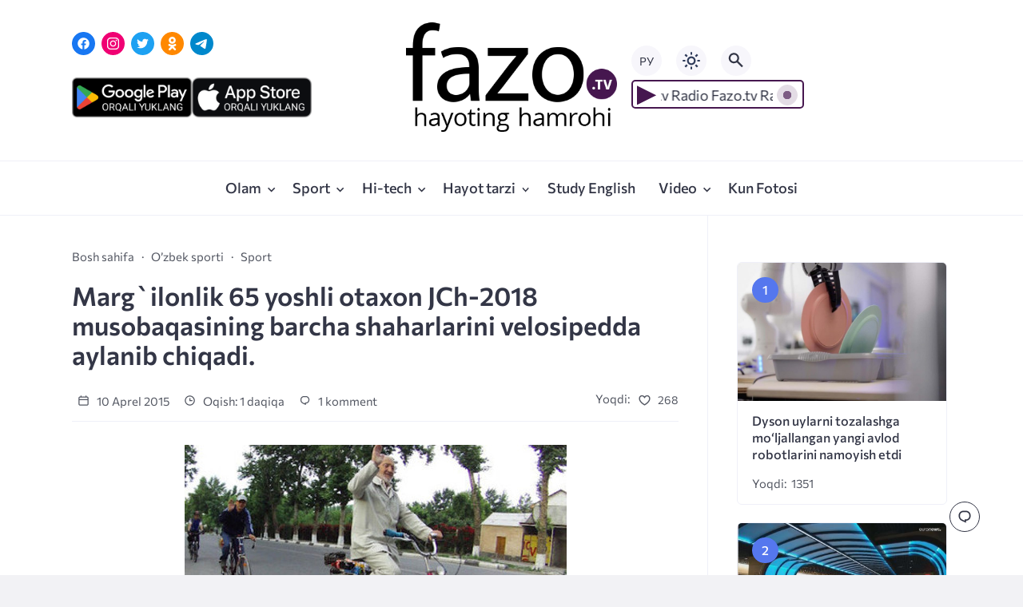

--- FILE ---
content_type: application/javascript
request_url: https://fazo.tv/player/code.js
body_size: 827
content:
jQuery(function () {
    radio_status_url = "https://radio.fazo.tv/status-json.xsl";
    radio_default_status = " Fazo.tv Radio Fazo.tv Radio Fazo.tv Radio Fazo.tv Radio Fazo.tv Radio";
    radio = new Howl({
        src: ['https://radio.fazo.tv/128web'],
        html5: true,
        preload: false,
        onplay: radio_onplay,
        onpause: radio_onpause,
        onload: radio_onload,
        onplayerror: radio_onerror,
        onloaderror: radio_onloaderror,
    });



    console.log('ready');
    var player = jQuery(".player_root");
    var player_button_root = jQuery(".player_root .player_btn");
    var player_button = jQuery(".player_root #play-button-container");
    var player_title = jQuery(".player_root .player_title .marquee .track .content");
    var player_buffering = jQuery(".player_root .buffering");

    player_button_root.on("click", function () {
        console.log('onlick');

        var is_playing = player_button.hasClass("playing");
        if (is_playing) {
            on_press_pause();
        } else {
            on_press_play();
        }

    });

    function on_press_pause() {
        console.log("pause");
        radio.pause();
        radio.unload();
    }

    function on_press_play() {
        console.log("play");
        player_buffering.removeClass('hide');
        player_button.addClass('hide');
        radio.play();
    }

    function radio_onplay() {
        player_button.addClass("playing")
    }

    function radio_onload() {
        console.log("radio_onload");
        player_button.removeClass('hide');
        player_buffering.addClass('hide');
    }

    function radio_onpause() {
        player_button.removeClass("playing");
    }

    function radio_onerror() {
        console.log("radio_onerror");
        clear_everything();
    }

    function radio_onloaderror() {
        console.log("radio_onloaderror");
        clear_everything();
    }

    function clear_everything() {
        console.log("radio_onloaderror");
        player_button.removeClass("playing");
        player_buffering.addClass('hide');
        player_button.removeClass('hide');
        radio.pause();
        radio.unload();
    }

    function getRadioStatus() {
        jQuery.ajax({
            method: "GET",
            url: radio_status_url,
            dataType: "json"
        }).done(function (data) {
            // console.log("radio status received")
            var data_title = data["icestats"]["source"]["title"];
            if (data_title.length < 10) {
                setDefaultRadioStatus();
            } else {
                var title = (data_title + " | ").repeat(5);
                player_title.hide();
                player_title.text(title);
                player_title.show();
            }

        }).fail(function () {
            // console.log("error on radio status fetch")
            setDefaultRadioStatus();
        }).always(function () {
            setTimeout(getRadioStatus, 30000);
        });
    }

    function setDefaultRadioStatus() {
        player_title.hide();
        player_title.text(radio_default_status);
        player_title.show();
    }

    getRadioStatus();
});


--- FILE ---
content_type: image/svg+xml
request_url: https://fazo.tv/wp-content/themes/citynews-3/assets/img/sprite.svg
body_size: 25586
content:
<?xml version="1.0" encoding="utf-8"?>
<svg viewBox="0 0 490 490" xmlns="http://www.w3.org/2000/svg"
    xmlns:xlink="http://www.w3.org/1999/xlink">
    <style>:root>svg{display:none}:root>svg:target{display:block}</style>
    <svg id="vk" viewBox="0 0 32 32" fill="none" xmlns="http://www.w3.org/2000/svg">
        <path
            d="M0 5C0 2.23858 2.23858 0 5 0H27C29.7614 0 32 2.23858 32 5V27C32 29.7614 29.7614 32 27 32H5C2.23858 32 0 29.7614 0 27V5Z"
            fill="#0077FF" />
        <path
            d="M16.7113 20.982C11.2448 20.982 8.12787 17.2418 8 11.008H10.7493C10.8372 15.5794 12.8511 17.5135 14.4495 17.9131V11.008H17.031V14.9481C18.6054 14.7802 20.2677 12.982 20.8272 11H23.4006C23.1908 12.026 22.7716 12.9977 22.1693 13.8544C21.567 14.7111 20.7945 15.4343 19.9001 15.979C20.8982 16.4758 21.7797 17.1786 22.4864 18.041C23.1931 18.9033 23.709 19.9057 24 20.982H21.1628C20.5554 19.0879 19.037 17.6174 17.031 17.4176V20.982H16.7193H16.7113Z"
            fill="white" />
    </svg>
    <svg id="instagram" viewBox="0 0 32 32" fill="none" xmlns="http://www.w3.org/2000/svg">
        <path
            d="M27 0H5C2.23858 0 0 2.23858 0 5V27C0 29.7614 2.23858 32 5 32H27C29.7614 32 32 29.7614 32 27V5C32 2.23858 29.7614 0 27 0Z"
            fill="#F00073" />
        <path
            d="M16 9.2C18.2 9.2 18.5 9.2 19.4 9.2C20.2 9.2 20.6 9.4 20.9 9.5C21.3 9.7 21.6 9.8 21.9 10.1C22.2 10.4 22.4 10.7 22.5 11.1C22.6 11.4 22.7 11.8 22.8 12.6C22.8 13.5 22.8 13.7 22.8 16C22.8 18.3 22.8 18.5 22.8 19.4C22.8 20.2 22.6 20.6 22.5 20.9C22.3 21.3 22.2 21.6 21.9 21.9C21.6 22.2 21.3 22.4 20.9 22.5C20.6 22.6 20.2 22.7 19.4 22.8C18.5 22.8 18.3 22.8 16 22.8C13.7 22.8 13.5 22.8 12.6 22.8C11.8 22.8 11.4 22.6 11.1 22.5C10.7 22.3 10.4 22.2 10.1 21.9C9.8 21.6 9.6 21.3 9.5 20.9C9.4 20.6 9.3 20.2 9.2 19.4C9.2 18.5 9.2 18.3 9.2 16C9.2 13.7 9.2 13.5 9.2 12.6C9.2 11.8 9.4 11.4 9.5 11.1C9.7 10.7 9.8 10.4 10.1 10.1C10.4 9.8 10.7 9.6 11.1 9.5C11.4 9.4 11.8 9.3 12.6 9.2C13.5 9.2 13.8 9.2 16 9.2ZM16 7.7C13.7 7.7 13.5 7.7 12.6 7.7C11.7 7.7 11.1 7.9 10.6 8.1C10.1 8.3 9.6 8.6 9.1 9.1C8.6 9.6 8.4 10 8.1 10.6C7.9 11.1 7.8 11.7 7.7 12.6C7.7 13.5 7.7 13.8 7.7 16C7.7 18.3 7.7 18.5 7.7 19.4C7.7 20.3 7.9 20.9 8.1 21.4C8.3 21.9 8.6 22.4 9.1 22.9C9.6 23.4 10 23.6 10.6 23.9C11.1 24.1 11.7 24.2 12.6 24.3C13.5 24.3 13.8 24.3 16 24.3C18.2 24.3 18.5 24.3 19.4 24.3C20.3 24.3 20.9 24.1 21.4 23.9C21.9 23.7 22.4 23.4 22.9 22.9C23.4 22.4 23.6 22 23.9 21.4C24.1 20.9 24.2 20.3 24.3 19.4C24.3 18.5 24.3 18.2 24.3 16C24.3 13.8 24.3 13.5 24.3 12.6C24.3 11.7 24.1 11.1 23.9 10.6C23.7 10.1 23.4 9.6 22.9 9.1C22.4 8.6 22 8.4 21.4 8.1C20.9 7.9 20.3 7.8 19.4 7.7C18.5 7.7 18.3 7.7 16 7.7Z"
            fill="white" />
        <path
            d="M16 11.7C13.6 11.7 11.7 13.6 11.7 16C11.7 18.4 13.6 20.3 16 20.3C18.4 20.3 20.3 18.4 20.3 16C20.3 13.6 18.4 11.7 16 11.7ZM16 18.8C14.5 18.8 13.2 17.6 13.2 16C13.2 14.5 14.4 13.2 16 13.2C17.5 13.2 18.8 14.4 18.8 16C18.8 17.5 17.5 18.8 16 18.8Z"
            fill="white" />
        <path
            d="M20.4 12.6C20.9523 12.6 21.4 12.1523 21.4 11.6C21.4 11.0477 20.9523 10.6 20.4 10.6C19.8477 10.6 19.4 11.0477 19.4 11.6C19.4 12.1523 19.8477 12.6 20.4 12.6Z"
            fill="white" />
    </svg>
    <svg id="twitter" viewBox="0 0 32 32" fill="none" xmlns="http://www.w3.org/2000/svg">
        <path
            d="M27 0H5C2.23858 0 0 2.23858 0 5V27C0 29.7614 2.23858 32 5 32H27C29.7614 32 32 29.7614 32 27V5C32 2.23858 29.7614 0 27 0Z"
            fill="#1DA1F2" />
        <path
            d="M24 11C23.4 11.3 22.8 11.4 22.1 11.5C22.8 11.1 23.3 10.5 23.5 9.7C22.9 10.1 22.2 10.3 21.4 10.5C20.8 9.9 19.9 9.5 19 9.5C16.9 9.5 15.3 11.5 15.8 13.5C13.1 13.4 10.7 12.1 9 10.1C8.1 11.6 8.6 13.5 10 14.5C9.5 14.5 9 14.3 8.5 14.1C8.5 15.6 9.6 17 11.1 17.4C10.6 17.5 10.1 17.6 9.6 17.5C10 18.8 11.2 19.8 12.7 19.8C11.5 20.7 9.7 21.2 8 21C9.5 21.9 11.2 22.5 13 22.5C19.1 22.5 22.5 17.4 22.3 12.7C23 12.3 23.6 11.7 24 11Z"
            fill="white" />
    </svg>
    <svg id="youtube" viewBox="0 0 32 32" fill="none" xmlns="http://www.w3.org/2000/svg">
        <path
            d="M27 0H5C2.23858 0 0 2.23858 0 5V27C0 29.7614 2.23858 32 5 32H27C29.7614 32 32 29.7614 32 27V5C32 2.23858 29.7614 0 27 0Z"
            fill="#FF0000" />
        <path
            d="M23.6 12.1C23.4 11.4 22.9 10.9 22.2 10.7C21 10.4 15.9 10.4 15.9 10.4C15.9 10.4 10.9 10.4 9.60001 10.7C8.90001 10.9 8.4 11.4 8.2 12.1C8 13.4 8 16 8 16C8 16 8 18.6 8.3 19.9C8.5 20.6 9 21.1 9.7 21.3C10.9 21.6 16 21.6 16 21.6C16 21.6 21 21.6 22.3 21.3C23 21.1 23.5 20.6 23.7 19.9C24 18.6 24 16 24 16C24 16 24 13.4 23.6 12.1ZM14.4 18.4V13.6L18.6 16L14.4 18.4Z"
            fill="white" />
    </svg>
    <svg id="telegram" viewBox="0 0 32 32" fill="none" xmlns="http://www.w3.org/2000/svg">
        <path
            d="M27 0H5C2.23858 0 0 2.23858 0 5V27C0 29.7614 2.23858 32 5 32H27C29.7614 32 32 29.7614 32 27V5C32 2.23858 29.7614 0 27 0Z"
            fill="#0088CC" />
        <path
            d="M8.09992 15.7083C12.3949 13.8371 15.2589 12.6034 16.6919 12.0074C20.7834 10.3056 21.6335 10.01 22.1877 10.0001C22.3095 9.99805 22.582 10.0283 22.7586 10.1715C22.9076 10.2924 22.9486 10.4558 22.9683 10.5705C22.9879 10.6851 23.0123 10.9464 22.9929 11.1505C22.7712 13.4801 21.8118 19.1335 21.3237 21.7427C21.1172 22.8468 20.7105 23.217 20.3168 23.2532C19.4613 23.3319 18.8116 22.6878 17.9829 22.1446C16.6862 21.2946 15.9537 20.7654 14.695 19.936C13.2404 18.9774 14.1834 18.4506 15.0124 17.5896C15.2293 17.3643 18.999 13.9355 19.0719 13.6244C19.0811 13.5855 19.0895 13.4405 19.0034 13.3639C18.9172 13.2874 18.7901 13.3136 18.6983 13.3344C18.5683 13.3639 16.4968 14.7331 12.4839 17.4419C11.8959 17.8457 11.3633 18.0424 10.8862 18.0321C10.3601 18.0207 9.34822 17.7346 8.59598 17.4901C7.67333 17.1902 6.94002 17.0316 7.00388 16.5223C7.03714 16.257 7.40248 15.9856 8.09992 15.7083Z"
            fill="white" />
    </svg>
    <svg id="whatsapp" viewBox="0 0 32 32" fill="none" xmlns="http://www.w3.org/2000/svg">
        <path
            d="M27 0H5C2.23858 0 0 2.23858 0 5V27C0 29.7614 2.23858 32 5 32H27C29.7614 32 32 29.7614 32 27V5C32 2.23858 29.7614 0 27 0Z"
            fill="#25D366" />
        <path fill-rule="evenodd" clip-rule="evenodd"
            d="M21.6 10.3C20.1 8.8 18.1 8 16 8C11.6 8 8 11.6 8 16C8 17.4 8.40001 18.8 9.10001 20L8 24L12.2 22.9C13.4 23.5 14.7 23.9 16 23.9C20.4 23.9 24 20.3 24 15.9C24 13.8 23.1 11.8 21.6 10.3ZM16 22.6C14.8 22.6 13.6 22.3 12.6 21.7L12.4 21.6L9.89999 22.3L10.6 19.9L10.4 19.6C9.69999 18.5 9.39999 17.3 9.39999 16.1C9.39999 12.5 12.4 9.5 16 9.5C17.8 9.5 19.4 10.2 20.7 11.4C22 12.7 22.6 14.3 22.6 16.1C22.6 19.6 19.7 22.6 16 22.6ZM19.6 17.6C19.4 17.5 18.4 17 18.2 17C18 16.9 17.9 16.9 17.8 17.1C17.7 17.3 17.3 17.7 17.2 17.9C17.1 18 17 18 16.8 18C16.6 17.9 16 17.7 15.2 17C14.6 16.5 14.2 15.8 14.1 15.6C14 15.4 14.1 15.3 14.2 15.2C14.3 15.1 14.4 15 14.5 14.9C14.6 14.8 14.6 14.7 14.7 14.6C14.8 14.5 14.7 14.4 14.7 14.3C14.7 14.2 14.3 13.2 14.1 12.8C14 12.5 13.8 12.5 13.7 12.5C13.6 12.5 13.5 12.5 13.3 12.5C13.2 12.5 13 12.5 12.8 12.7C12.6 12.9 12.1 13.4 12.1 14.4C12.1 15.4 12.8 16.3 12.9 16.5C13 16.6 14.3 18.7 16.3 19.5C18 20.2 18.3 20 18.7 20C19.1 20 19.9 19.5 20 19.1C20.2 18.6 20.2 18.2 20.1 18.2C20 17.7 19.8 17.7 19.6 17.6Z"
            fill="white" />
    </svg>
    <svg id="ok" viewBox="0 0 32 32" fill="none" xmlns="http://www.w3.org/2000/svg">
        <path
            d="M0 5C0 2.23858 2.23858 0 5 0H27C29.7614 0 32 2.23858 32 5V27C32 29.7614 29.7614 32 27 32H5C2.23858 32 0 29.7614 0 27V5Z"
            fill="#FF8800" />
        <path fill-rule="evenodd" clip-rule="evenodd"
            d="M20.8763 11.4703C20.8763 14.1395 18.7003 16.3155 16.0309 16.3155C13.3327 16.3155 11.1567 14.1395 11.1567 11.4703C11.1567 8.80101 13.3327 6.625 16.0309 6.625C18.7003 6.625 20.8763 8.80101 20.8763 11.4703ZM18.0329 11.4703C18.0329 10.3677 17.1335 9.46832 16.0309 9.46832C14.8995 9.46832 14 10.3677 14.0291 11.4703C14.0291 12.5728 14.9285 13.4721 16.0309 13.4721C17.1335 13.4721 18.0329 12.5728 18.0329 11.4703Z"
            fill="white" />
        <path
            d="M20.7892 19.1299C19.9188 19.6811 18.9613 20.0583 17.9749 20.2904L20.7312 22.9596C21.2824 23.5109 21.2824 24.4103 20.7312 24.9616C20.18 25.5128 19.2805 25.5128 18.7293 24.9616L16.06 22.2923L13.3908 24.9616C13.1007 25.2227 12.7525 25.3677 12.3753 25.3677C11.9982 25.3677 11.65 25.2517 11.3599 24.9616C10.8086 24.4103 10.8086 23.5109 11.3599 22.9596L14.0581 20.2613C13.0716 20.0292 12.1142 19.6521 11.2438 19.1008C10.5765 18.6947 10.3734 17.8243 10.7506 17.1569C11.1858 16.4896 12.0562 16.3156 12.7235 16.7217C14.6964 17.9693 17.2785 17.9693 19.2515 16.7217C19.9188 16.2865 20.8183 16.4896 21.2244 17.1569C21.6596 17.8243 21.4565 18.7236 20.7892 19.1299Z"
            fill="white" />
    </svg>
    <svg id="facebook" viewBox="0 0 32 32" fill="none" xmlns="http://www.w3.org/2000/svg">
        <path
            d="M27 0H5C2.23858 0 0 2.23858 0 5V27C0 29.7614 2.23858 32 5 32H27C29.7614 32 32 29.7614 32 27V5C32 2.23858 29.7614 0 27 0Z"
            fill="#1877F2" />
        <path
            d="M24 16C24 11.6 20.4 8 16 8C11.6 8 8 11.6 8 16C8 20 10.9 23.3 14.7 23.9V18.3H12.7V16H14.7V14.2C14.7 12.2 15.9 11.1 17.7 11.1C18.6 11.1 19.5 11.3 19.5 11.3V13.3H18.5C17.5 13.3 17.2 13.9 17.2 14.5V16H19.4L19 18.3H17.1V24C21.1 23.4 24 20 24 16Z"
            fill="white" />
    </svg>
    <svg id="zen" viewBox="0 0 56 56" fill="none" xmlns="http://www.w3.org/2000/svg">
        <path
            d="M0 28C0 12.536 12.536 0 28 0C43.464 0 56 12.536 56 28C56 43.464 43.464 56 28 56C12.536 56 0 43.464 0 28Z"
            fill="#333" />
        <path fill-rule="evenodd" clip-rule="evenodd"
            d="M27.4334 0C27.3011 11.5194 26.5478 17.9662 22.257 22.257C17.9662 26.5478 11.5194 27.3011 0 27.4334V29.1051C11.5194 29.2373 17.9662 29.9906 22.257 34.2814C26.4805 38.5049 27.2766 44.8173 27.4267 56H29.1118C29.2618 44.8173 30.0579 38.5049 34.2814 34.2814C38.5049 30.0579 44.8173 29.2618 56 29.1118V27.4266C44.8173 27.2766 38.5049 26.4805 34.2814 22.257C29.9906 17.9662 29.2373 11.5194 29.1051 0H27.4334Z"
            fill="white" />
    </svg>
    <svg id="socials" viewBox="0 0 24 24" xmlns="http://www.w3.org/2000/svg">
        <path
            d="M17.5 22C16.4179 22.0125 15.3923 21.5181 14.7282 20.6637C14.0641 19.8094 13.8379 18.6935 14.117 17.648L7.85697 14.07C6.77525 15.061 5.18965 15.2708 3.88746 14.5951C2.58526 13.9194 1.84384 12.5022 2.03134 11.0472C2.21883 9.59217 3.2953 8.40923 4.72625 8.08574C6.15719 7.76224 7.63783 8.36711 8.43297 9.59999L14.116 6.35099C14.0424 6.07317 14.0035 5.78735 14 5.49999C13.9856 3.8267 15.1478 2.37313 16.7832 2.01881C18.4186 1.66449 20.0781 2.50673 20.7576 4.03591C21.4371 5.56508 20.95 7.36122 19.5909 8.3375C18.2319 9.31378 16.3742 9.20208 15.142 8.06999L8.99097 11.585C8.98488 11.8443 8.94863 12.102 8.88297 12.353L15.142 15.93C16.2942 14.8725 18.0087 14.7093 19.3399 15.5303C20.671 16.3513 21.2946 17.9567 20.8668 19.461C20.439 20.9653 19.0639 22.0023 17.5 22ZM17.5 17C16.6715 17 16 17.6716 16 18.5C16 19.3284 16.6715 20 17.5 20C18.3284 20 19 19.3284 19 18.5C19 17.6716 18.3284 17 17.5 17ZM5.49997 9.99999C4.67154 9.99999 3.99997 10.6716 3.99997 11.5C3.99997 12.3284 4.67154 13 5.49997 13C6.3284 13 6.99997 12.3284 6.99997 11.5C6.99997 10.6716 6.3284 9.99999 5.49997 9.99999ZM17.5 3.99999C16.6715 3.99999 16 4.67156 16 5.49999C16 6.32842 16.6715 6.99999 17.5 6.99999C18.3284 6.99999 19 6.32842 19 5.49999C19 4.67156 18.3284 3.99999 17.5 3.99999Z" />
    </svg>
    <svg id="search" viewBox="0 0 24 24" xmlns="http://www.w3.org/2000/svg">
        <path
            d="M18.677 19.607L12.962 13.891C10.4196 15.6985 6.91642 15.2564 4.90285 12.8739C2.88929 10.4915 3.03714 6.96361 5.24298 4.75802C7.44824 2.55147 10.9765 2.40298 13.3594 4.41644C15.7422 6.42989 16.1846 9.93347 14.377 12.476L20.092 18.192L18.678 19.606L18.677 19.607ZM9.48498 5.00001C7.58868 4.99958 5.95267 6.3307 5.56745 8.18745C5.18224 10.0442 6.15369 11.9163 7.89366 12.6703C9.63362 13.4242 11.6639 12.8528 12.7552 11.3021C13.8466 9.75129 13.699 7.64734 12.402 6.26402L13.007 6.86402L12.325 6.18402L12.313 6.17202C11.5648 5.4192 10.5464 4.99715 9.48498 5.00001Z" />
    </svg>
    <svg id="arrow-next" viewBox="0 0 24 24" xmlns="http://www.w3.org/2000/svg">
        <path d="M16.17 13L12.59 16.59L14 18L20 12L14 6L12.59 7.41L16.17 11H4V13H16.17Z" />
    </svg>
    <svg id="pen" viewBox="0 0 24 24" xmlns="http://www.w3.org/2000/svg">
        <path
            d="M21.9999 2C19.9772 2.13906 5.76701 3.49219 4.77365 13.2348C4.65294 14.2762 4.58458 15.3223 4.53966 16.3692L11.5268 9.3891C11.7709 9.14496 12.1674 9.14496 12.4116 9.3891C12.6557 9.63324 12.6557 10.0289 12.4116 10.2731L2.27481 20.3997C1.9084 20.7657 1.9084 21.3595 2.27481 21.7255C2.64121 22.0915 3.23536 22.0915 3.60216 21.7255L5.83381 19.4962C7.47796 19.4907 9.12093 19.3974 10.7541 19.2087C12.8432 18.9962 14.544 18.1747 15.9331 17.0001H11.9897L17.7237 15.0907C18.1632 14.509 18.5585 13.8911 18.9132 13.2501H15.7436L19.9054 11.1715C21.5425 7.18987 21.9292 3.02579 21.9999 2Z" />
    </svg>
    <svg id="comment" viewBox="0 0 24 24" xmlns="http://www.w3.org/2000/svg">
        <path
            d="M5.124 12.1136L5.12669 12.1264C5.50897 13.9413 6.73214 15.4995 8.46323 16.2864L12 17.894V16H14C16.7614 16 19 13.7614 19 11V10C19 7.23858 16.7614 5 14 5H10C7.23858 5 5 7.23858 5 10V11C5 11.3804 5.04211 11.7485 5.12115 12.1009L5.124 12.1136ZM14 21L7.63562 18.1071C5.31787 17.0536 3.68127 14.9677 3.16963 12.5386C3.05859 12.0435 3 11.5286 3 11V10C3 6.13401 6.13401 3 10 3H14C17.866 3 21 6.13401 21 10V11C21 14.866 17.866 18 14 18V21Z" />
    </svg>
    <svg id="viber" xmlns="http://www.w3.org/2000/svg" xmlns:xlink="http://www.w3.org/1999/xlink"
        x="0px" y="0px" viewBox="0 0 455.731 455.731"
        style="enable-background:new 0 0 455.731 455.731;" xml:space="preserve"><rect x="0" y="0" style="fill:#7D3DAF;" width="455.731" height="455.731"/><path style="fill:#FFFFFF;" d="M371.996,146.901l-0.09-0.36c-7.28-29.43-40.1-61.01-70.24-67.58l-0.34-0.07 c-48.75-9.3-98.18-9.3-146.92,0l-0.35,0.07c-30.13,6.57-62.95,38.15-70.24,67.58l-0.08,0.36c-9,41.1-9,82.78,0,123.88l0.08,0.36 c6.979,28.174,37.355,58.303,66.37,66.589v32.852c0,11.89,14.49,17.73,22.73,9.15l33.285-34.599 c7.219,0.404,14.442,0.629,21.665,0.629c24.54,0,49.09-2.32,73.46-6.97l0.34-0.07c30.14-6.57,62.96-38.15,70.24-67.58l0.09-0.36 C380.996,229.681,380.996,188.001,371.996,146.901z M345.656,264.821c-4.86,19.2-29.78,43.07-49.58,47.48 c-25.921,4.929-52.047,7.036-78.147,6.313c-0.519-0.014-1.018,0.187-1.38,0.559c-3.704,3.802-24.303,24.948-24.303,24.948 l-25.85,26.53c-1.89,1.97-5.21,0.63-5.21-2.09v-54.422c0-0.899-0.642-1.663-1.525-1.836c-0.005-0.001-0.01-0.002-0.015-0.003 c-19.8-4.41-44.71-28.28-49.58-47.48c-8.1-37.15-8.1-74.81,0-111.96c4.87-19.2,29.78-43.07,49.58-47.48 c45.27-8.61,91.17-8.61,136.43,0c19.81,4.41,44.72,28.28,49.58,47.48C353.765,190.011,353.765,227.671,345.656,264.821z"/><path style="fill:#FFFFFF;" d="M270.937,289.942c-3.044-0.924-5.945-1.545-8.639-2.663 c-27.916-11.582-53.608-26.524-73.959-49.429c-11.573-13.025-20.631-27.73-28.288-43.292c-3.631-7.38-6.691-15.049-9.81-22.668 c-2.844-6.948,1.345-14.126,5.756-19.361c4.139-4.913,9.465-8.673,15.233-11.444c4.502-2.163,8.943-0.916,12.231,2.9 c7.108,8.25,13.637,16.922,18.924,26.485c3.251,5.882,2.359,13.072-3.533,17.075c-1.432,0.973-2.737,2.115-4.071,3.214 c-1.17,0.963-2.271,1.936-3.073,3.24c-1.466,2.386-1.536,5.2-0.592,7.794c7.266,19.968,19.513,35.495,39.611,43.858 c3.216,1.338,6.446,2.896,10.151,2.464c6.205-0.725,8.214-7.531,12.562-11.087c4.25-3.475,9.681-3.521,14.259-0.624 c4.579,2.898,9.018,6.009,13.43,9.153c4.331,3.086,8.643,6.105,12.638,9.623c3.841,3.383,5.164,7.821,3.001,12.412 c-3.96,8.408-9.722,15.403-18.034,19.868C276.387,288.719,273.584,289.127,270.937,289.942 C267.893,289.017,273.584,289.127,270.937,289.942z"/><path style="fill:#FFFFFF;" d="M227.942,131.471c36.515,1.023,66.506,25.256,72.933,61.356c1.095,6.151,1.485,12.44,1.972,18.683 c0.205,2.626-1.282,5.121-4.116,5.155c-2.927,0.035-4.244-2.414-4.434-5.039c-0.376-5.196-0.637-10.415-1.353-15.568 c-3.78-27.201-25.47-49.705-52.545-54.534c-4.074-0.727-8.244-0.918-12.371-1.351c-2.609-0.274-6.026-0.432-6.604-3.675 c-0.485-2.719,1.81-4.884,4.399-5.023C226.527,131.436,227.235,131.468,227.942,131.471 C264.457,132.494,227.235,131.468,227.942,131.471z"/><path style="fill:#FFFFFF;" d="M283.434,203.407c-0.06,0.456-0.092,1.528-0.359,2.538c-0.969,3.666-6.527,4.125-7.807,0.425 c-0.379-1.098-0.436-2.347-0.438-3.529c-0.013-7.734-1.694-15.46-5.594-22.189c-4.009-6.916-10.134-12.73-17.318-16.248 c-4.344-2.127-9.042-3.449-13.803-4.237c-2.081-0.344-4.184-0.553-6.275-0.844c-2.534-0.352-3.887-1.967-3.767-4.464 c0.112-2.34,1.822-4.023,4.372-3.879c8.38,0.476,16.474,2.287,23.924,6.232c15.15,8.023,23.804,20.687,26.33,37.597 c0.114,0.766,0.298,1.525,0.356,2.294C283.198,199.002,283.288,200.903,283.434,203.407 C283.374,203.863,283.288,200.903,283.434,203.407z"/><path style="fill:#FFFFFF;" d="M260.722,202.523c-3.055,0.055-4.69-1.636-5.005-4.437c-0.219-1.953-0.392-3.932-0.858-5.832 c-0.918-3.742-2.907-7.21-6.055-9.503c-1.486-1.083-3.17-1.872-4.934-2.381c-2.241-0.647-4.568-0.469-6.804-1.017 c-2.428-0.595-3.771-2.561-3.389-4.839c0.347-2.073,2.364-3.691,4.629-3.527c14.157,1.022,24.275,8.341,25.719,25.007 c0.102,1.176,0.222,2.419-0.039,3.544C263.539,201.464,262.113,202.429,260.722,202.523 C257.667,202.578,262.113,202.429,260.722,202.523z"/></svg>
    <svg id="heart" viewBox="0 0 24 24" xmlns="http://www.w3.org/2000/svg">
        <path
            d="M12 8.19431L11.08 8.58626C11.2371 8.955 11.5992 9.19431 12 9.19431C12.4008 9.19431 12.7629 8.955 12.92 8.58626L12 8.19431ZM12 20.9999L11.5144 21.874C11.8164 22.0418 12.1836 22.0418 12.4856 21.874L12 20.9999ZM4 9.99991C4 8.69995 4.37574 7.78173 4.89025 7.1701C5.40763 6.55505 6.11636 6.18832 6.89263 6.07646C8.4546 5.85138 10.2619 6.66609 11.08 8.58626L12.92 7.80237C11.7381 5.0281 9.0454 3.74559 6.60737 4.09691C5.38364 4.27325 4.21737 4.86313 3.35975 5.88263C2.49926 6.90555 2 8.29985 2 9.99991H4ZM12.92 8.58626C13.7381 6.66609 15.5454 5.85138 17.1074 6.07646C17.8836 6.18832 18.5924 6.55505 19.1098 7.1701C19.6243 7.78173 20 8.69995 20 9.99991H22C22 8.29985 21.5007 6.90555 20.6402 5.88263C19.7826 4.86313 18.6164 4.27325 17.3926 4.09691C14.9546 3.74559 12.2619 5.0281 11.08 7.80237L12.92 8.58626ZM20 9.99991C20 12.5331 18.0616 15.0238 15.8356 17.0025C14.7547 17.9633 13.6691 18.7478 12.8516 19.2928C12.4438 19.5647 12.1051 19.7754 11.8702 19.917C11.7529 19.9878 11.6616 20.0413 11.6008 20.0764C11.5704 20.094 11.5476 20.1069 11.533 20.1152C11.5257 20.1193 11.5205 20.1223 11.5174 20.124C11.5158 20.1249 11.5148 20.1255 11.5143 20.1258C11.514 20.1259 11.5139 20.126 11.5139 20.126C11.5139 20.126 11.514 20.1259 11.514 20.1259C11.5142 20.1258 11.5144 20.1257 12 20.9999C12.4856 21.874 12.4859 21.8739 12.4862 21.8737C12.4863 21.8737 12.4866 21.8735 12.4869 21.8733C12.4875 21.873 12.4882 21.8726 12.489 21.8722C12.4907 21.8712 12.4929 21.87 12.4957 21.8684C12.5012 21.8653 12.5089 21.861 12.5186 21.8555C12.5381 21.8445 12.5658 21.8287 12.6013 21.8081C12.6724 21.7671 12.7745 21.7073 12.9032 21.6296C13.1605 21.4744 13.525 21.2476 13.9609 20.9569C14.8309 20.377 15.9953 19.5365 17.1644 18.4973C19.4384 16.476 22 13.4667 22 9.99991H20ZM12 20.9999C12.4856 20.1257 12.4858 20.1258 12.486 20.1259C12.486 20.1259 12.4861 20.126 12.4861 20.126C12.4861 20.126 12.486 20.1259 12.4857 20.1258C12.4852 20.1255 12.4842 20.1249 12.4826 20.124C12.4795 20.1223 12.4743 20.1193 12.467 20.1152C12.4524 20.1069 12.4296 20.094 12.3992 20.0764C12.3384 20.0413 12.2471 19.9878 12.1298 19.917C11.8949 19.7754 11.5562 19.5647 11.1484 19.2928C10.3309 18.7478 9.2453 17.9633 8.16436 17.0025C5.93835 15.0238 4 12.5331 4 9.99991H2C2 13.4667 4.56165 16.476 6.83564 18.4973C8.0047 19.5365 9.16911 20.377 10.0391 20.9569C10.475 21.2476 10.8395 21.4744 11.0968 21.6296C11.2255 21.7073 11.3276 21.7671 11.3987 21.8081C11.4342 21.8287 11.4619 21.8445 11.4814 21.8555C11.4911 21.861 11.4988 21.8653 11.5043 21.8684C11.5071 21.87 11.5093 21.8712 11.511 21.8722C11.5118 21.8726 11.5125 21.873 11.5131 21.8733C11.5134 21.8735 11.5137 21.8737 11.5138 21.8737C11.5141 21.8739 11.5144 21.874 12 20.9999Z" />
    </svg>
    <svg id="clock" viewBox="0 0 24 24" xmlns="http://www.w3.org/2000/svg">
        <path
            d="M12 22C6.47715 22 2 17.5228 2 12C2 6.47715 6.47715 2 12 2C17.5228 2 22 6.47715 22 12C21.9939 17.5203 17.5203 21.9939 12 22ZM12 4C7.58172 4 4 7.58172 4 12C4 16.4183 7.58172 20 12 20C16.4183 20 20 16.4183 20 12C19.995 7.58378 16.4162 4.00496 12 4ZM17 13H11V7H13V11H17V13Z" />
    </svg>
    <svg id="widget-telegram" viewBox="0 0 92 93" xmlns="http://www.w3.org/2000/svg">
        <path
            d="M25.4728 44.7205C25.4728 44.7205 44.1008 36.8747 50.5613 34.112C53.0379 33.007 61.4366 29.4708 61.4366 29.4708C61.4366 29.4708 65.313 27.9238 64.9899 31.6809C64.8822 33.228 64.0208 38.6427 63.1595 44.4995C61.8673 52.7874 60.4675 61.8488 60.4675 61.8488C60.4675 61.8488 60.2522 64.3905 58.4217 64.8325C56.5912 65.2745 53.5762 63.2855 53.0379 62.8433C52.6071 62.5119 44.9622 57.5391 42.1626 55.108C41.4088 54.445 40.5475 53.119 42.2702 51.5719C46.1466 47.9252 50.7766 43.3945 53.5762 40.5214C54.8684 39.1953 56.1604 36.1011 50.7766 39.8583C43.1317 45.2731 35.5944 50.3563 35.5944 50.3563C35.5944 50.3563 33.8715 51.4613 30.6413 50.4667C27.4109 49.4723 23.6422 48.1462 23.6422 48.1462C23.6422 48.1462 21.0582 46.4886 25.4728 44.7205Z" />
    </svg>
    <svg id="widget-whatsapp" viewBox="0 0 92 92" xmlns="http://www.w3.org/2000/svg">
        <path
            d="M22.8906 66.9759L26.1753 54.7627C23.5263 50.005 22.6847 44.4532 23.8049 39.1261C24.9251 33.7989 27.932 29.0537 32.2738 25.7612C36.6156 22.4688 42.0011 20.8499 47.4421 21.2016C52.883 21.5533 58.0144 23.8521 61.8946 27.6761C65.7749 31.5001 68.1437 36.5928 68.5664 42.0197C68.989 47.4466 67.4373 52.8437 64.1958 57.2206C60.9543 61.5974 56.2405 64.6605 50.9195 65.8477C45.5984 67.0349 40.027 66.2666 35.2276 63.6838L22.8906 66.9759ZM35.8224 59.1135L36.5854 59.5653C40.0617 61.6224 44.122 62.4737 48.1336 61.9865C52.1451 61.4992 55.8825 59.7009 58.7634 56.8717C61.6443 54.0424 63.5068 50.3413 64.0607 46.345C64.6146 42.3486 63.8288 38.2816 61.8257 34.7777C59.8226 31.2738 56.7148 28.5298 52.9865 26.9733C49.2582 25.4169 45.119 25.1354 41.2137 26.1728C37.3085 27.2101 33.8567 29.5081 31.3962 32.7085C28.9357 35.9089 27.6047 39.8319 27.6107 43.8663C27.6075 47.2115 28.5341 50.492 30.2876 53.3425L30.7661 54.1301L28.9298 60.9468L35.8224 59.1135Z" />
        <path fill-rule="evenodd" clip-rule="evenodd"
            d="M54.3404 47.0031C53.8931 46.6429 53.3694 46.3894 52.8091 46.2619C52.2489 46.1344 51.6669 46.1362 51.1074 46.2672C50.2669 46.6158 49.7237 47.9326 49.1806 48.5911C49.0661 48.7489 48.8978 48.8596 48.7073 48.9024C48.5168 48.9452 48.3173 48.9171 48.1461 48.8234C45.0687 47.6202 42.4893 45.4135 40.8267 42.5619C40.6848 42.384 40.6177 42.158 40.6394 41.9317C40.6612 41.7053 40.77 41.4962 40.943 41.3483C41.5488 40.7496 41.9936 40.0081 42.2362 39.1923C42.2901 38.2925 42.0836 37.3962 41.6414 36.6102C41.2995 35.5084 40.6488 34.5273 39.7663 33.7829C39.3111 33.5785 38.8063 33.51 38.313 33.5856C37.8197 33.6612 37.3588 33.8776 36.9859 34.2089C36.3386 34.7664 35.8249 35.4618 35.4825 36.2438C35.14 37.0259 34.9777 37.8746 35.0074 38.7275C35.0093 39.2065 35.0702 39.6835 35.1884 40.1477C35.4887 41.263 35.9505 42.3286 36.5592 43.3107C36.9983 44.063 37.4775 44.7914 37.9946 45.4926C39.6751 47.7958 41.7876 49.7513 44.2148 51.2506C45.4328 52.0125 46.7345 52.632 48.0943 53.0968C49.5069 53.736 51.0665 53.9814 52.6075 53.8068C53.4855 53.6742 54.3174 53.3281 55.03 52.799C55.7426 52.27 56.314 51.5742 56.694 50.7729C56.9172 50.2889 56.985 49.7477 56.8879 49.2237C56.6552 48.1521 55.2197 47.5195 54.3404 47.0031Z" />
    </svg>
    <svg id="widget-mail" viewBox="0 0 24 24" xmlns="http://www.w3.org/2000/svg">
        <path
            d="M20 20H4C2.89543 20 2 19.1046 2 18V5.913C2.04661 4.84255 2.92853 3.99899 4 4H20C21.1046 4 22 4.89543 22 6V18C22 19.1046 21.1046 20 20 20ZM4 7.868V18H20V7.868L12 13.2L4 7.868ZM4.8 6L12 10.8L19.2 6H4.8Z" />
    </svg>
    <svg id="ellipses" viewBox="0 0 24 24" xmlns="http://www.w3.org/2000/svg">
        <path
            d="M17 12C17 12.5523 17.4477 13 18 13C18.5523 13 19 12.5523 19 12C19 11.4477 18.5523 11 18 11C17.4477 11 17 11.4477 17 12Z"
            stroke-width="5" stroke-linecap="round" stroke-linejoin="round" />
        <path
            d="M11 12C11 12.5523 11.4477 13 12 13C12.5523 13 13 12.5523 13 12C13 11.4477 12.5523 11 12 11C11.4477 11 11 11.4477 11 12Z"
            stroke-width="5" stroke-linecap="round" stroke-linejoin="round" />
        <path
            d="M5 12C5 12.5523 5.44772 13 6 13C6.55228 13 7 12.5523 7 12C7 11.4477 6.55228 11 6 11C5.44772 11 5 11.4477 5 12Z"
            stroke-width="5" stroke-linecap="round" stroke-linejoin="round" />
    </svg>
    <svg id="calendar" viewBox="0 0 24 24" fill="none" xmlns="http://www.w3.org/2000/svg">
        <path
            d="M3 10H21M7 3V5M17 3V5M6.2 21H17.8C18.9201 21 19.4802 21 19.908 20.782C20.2843 20.5903 20.5903 20.2843 20.782 19.908C21 19.4802 21 18.9201 21 17.8V8.2C21 7.07989 21 6.51984 20.782 6.09202C20.5903 5.71569 20.2843 5.40973 19.908 5.21799C19.4802 5 18.9201 5 17.8 5H6.2C5.0799 5 4.51984 5 4.09202 5.21799C3.71569 5.40973 3.40973 5.71569 3.21799 6.09202C3 6.51984 3 7.07989 3 8.2V17.8C3 18.9201 3 19.4802 3.21799 19.908C3.40973 20.2843 3.71569 20.5903 4.09202 20.782C4.51984 21 5.07989 21 6.2 21Z"
            stroke="#525661" stroke-width="2" stroke-linecap="round" stroke-linejoin="round" />
    </svg>
</svg>